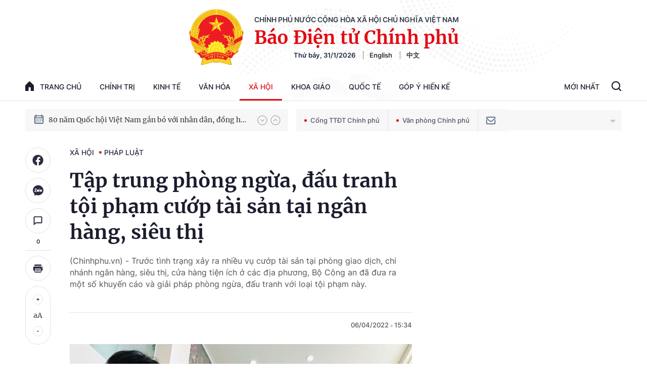

--- FILE ---
content_type: text/html; charset=utf-8
request_url: https://baochinhphu.vn/ajax/detail-bottom-box-10229.htm
body_size: 2154
content:

<div class="boxsamecate">
    
    <div class="detail__category">
        <div class="layout__title-page-bor">
            <span class="title-link">Bài viết cùng chuyên mục</span>
        </div>
        <div class="detail__category-content">
            <div class="box-stream" data-layout="1" data-key="keycd">
                    <div class="box-stream-item" data-id="102260130150857972">
                        <a class="box-stream-link-with-avatar" href="/cat-giam-don-gian-hoa-thu-tuc-hanh-chinh-con-cham-102260130150857972.htm" title="C&#x1EAF;t gi&#x1EA3;m, &#x111;&#x1A1;n gi&#x1EA3;n h&#xF3;a th&#x1EE7; t&#x1EE5;c h&#xE0;nh ch&#xED;nh c&#xF2;n ch&#x1EAD;m" data-id="102260130150857972">
                            <img data-type="avatar" src="https://bcp.cdnchinhphu.vn/zoom/299_156/334894974524682240/2026/1/30/image-20250826155419-1-17697599057591786710359-58-0-558-800-crop-1769760357380314263173.png" alt="C&#x1EAF;t gi&#x1EA3;m, &#x111;&#x1A1;n gi&#x1EA3;n h&#xF3;a th&#x1EE7; t&#x1EE5;c h&#xE0;nh ch&#xED;nh c&#xF2;n ch&#x1EAD;m" width="260" height="156" data-width="260" data-height="156" class="box-stream-avatar">
                        </a>
                        <div class="box-stream-content">
                            <div>
                                <a data-type="title" data-linktype="newsdetail" data-id="102260130150857972" class="box-stream-link-title" data-newstype="0" href="/cat-giam-don-gian-hoa-thu-tuc-hanh-chinh-con-cham-102260130150857972.htm" title="C&#x1EAF;t gi&#x1EA3;m, &#x111;&#x1A1;n gi&#x1EA3;n h&#xF3;a th&#x1EE7; t&#x1EE5;c h&#xE0;nh ch&#xED;nh c&#xF2;n ch&#x1EAD;m">C&#x1EAF;t gi&#x1EA3;m, &#x111;&#x1A1;n gi&#x1EA3;n h&#xF3;a th&#x1EE7; t&#x1EE5;c h&#xE0;nh ch&#xED;nh c&#xF2;n ch&#x1EAD;m</a>
                            </div>
                        </div>
                    </div>
                    <div class="box-stream-item" data-id="102260130121525638">
                        <a class="box-stream-link-with-avatar" href="/som-hoan-thien-ho-so-du-thao-luat-tin-nguong-ton-giao-sua-doi-102260130121525638.htm" title="S&#x1EDB;m ho&#xE0;n thi&#x1EC7;n H&#x1ED3; s&#x1A1; d&#x1EF1; th&#x1EA3;o Lu&#x1EAD;t T&#xED;n ng&#x1B0;&#x1EE1;ng, t&#xF4;n gi&#xE1;o (s&#x1EED;a &#x111;&#x1ED5;i)" data-id="102260130121525638">
                            <img data-type="avatar" src="https://bcp.cdnchinhphu.vn/zoom/299_156/334894974524682240/2026/1/30/a9bf27f2a69928c77188-1769750019901739535235-0-0-1211-1938-crop-1769750022167765310338.jpg" alt="S&#x1EDB;m ho&#xE0;n thi&#x1EC7;n H&#x1ED3; s&#x1A1; d&#x1EF1; th&#x1EA3;o Lu&#x1EAD;t T&#xED;n ng&#x1B0;&#x1EE1;ng, t&#xF4;n gi&#xE1;o (s&#x1EED;a &#x111;&#x1ED5;i)" width="260" height="156" data-width="260" data-height="156" class="box-stream-avatar">
                        </a>
                        <div class="box-stream-content">
                            <div>
                                <a data-type="title" data-linktype="newsdetail" data-id="102260130121525638" class="box-stream-link-title" data-newstype="0" href="/som-hoan-thien-ho-so-du-thao-luat-tin-nguong-ton-giao-sua-doi-102260130121525638.htm" title="S&#x1EDB;m ho&#xE0;n thi&#x1EC7;n H&#x1ED3; s&#x1A1; d&#x1EF1; th&#x1EA3;o Lu&#x1EAD;t T&#xED;n ng&#x1B0;&#x1EE1;ng, t&#xF4;n gi&#xE1;o (s&#x1EED;a &#x111;&#x1ED5;i)">S&#x1EDB;m ho&#xE0;n thi&#x1EC7;n H&#x1ED3; s&#x1A1; d&#x1EF1; th&#x1EA3;o Lu&#x1EAD;t T&#xED;n ng&#x1B0;&#x1EE1;ng, t&#xF4;n gi&#xE1;o (s&#x1EED;a &#x111;&#x1ED5;i)</a>
                            </div>
                        </div>
                    </div>
                    <div class="box-stream-item" data-id="102260129163710174">
                        <a class="box-stream-link-with-avatar" href="/hoan-thien-du-an-luat-sua-doi-bo-sung-mot-so-dieu-cua-luat-cong-chung-102260129163710174.htm" title="Ho&#xE0;n thi&#x1EC7;n d&#x1EF1; &#xE1;n Lu&#x1EAD;t s&#x1EED;a &#x111;&#x1ED5;i, b&#x1ED5; sung m&#x1ED9;t s&#x1ED1; &#x111;i&#x1EC1;u c&#x1EE7;a Lu&#x1EAD;t C&#xF4;ng ch&#x1EE9;ng" data-id="102260129163710174">
                            <img data-type="avatar" src="https://bcp.cdnchinhphu.vn/zoom/299_156/334894974524682240/2026/1/29/congchung-17696791213041475057784-0-0-640-1024-crop-176967927411856113643.jpg" alt="Ho&#xE0;n thi&#x1EC7;n d&#x1EF1; &#xE1;n Lu&#x1EAD;t s&#x1EED;a &#x111;&#x1ED5;i, b&#x1ED5; sung m&#x1ED9;t s&#x1ED1; &#x111;i&#x1EC1;u c&#x1EE7;a Lu&#x1EAD;t C&#xF4;ng ch&#x1EE9;ng" width="260" height="156" data-width="260" data-height="156" class="box-stream-avatar">
                        </a>
                        <div class="box-stream-content">
                            <div>
                                <a data-type="title" data-linktype="newsdetail" data-id="102260129163710174" class="box-stream-link-title" data-newstype="0" href="/hoan-thien-du-an-luat-sua-doi-bo-sung-mot-so-dieu-cua-luat-cong-chung-102260129163710174.htm" title="Ho&#xE0;n thi&#x1EC7;n d&#x1EF1; &#xE1;n Lu&#x1EAD;t s&#x1EED;a &#x111;&#x1ED5;i, b&#x1ED5; sung m&#x1ED9;t s&#x1ED1; &#x111;i&#x1EC1;u c&#x1EE7;a Lu&#x1EAD;t C&#xF4;ng ch&#x1EE9;ng">Ho&#xE0;n thi&#x1EC7;n d&#x1EF1; &#xE1;n Lu&#x1EAD;t s&#x1EED;a &#x111;&#x1ED5;i, b&#x1ED5; sung m&#x1ED9;t s&#x1ED1; &#x111;i&#x1EC1;u c&#x1EE7;a Lu&#x1EAD;t C&#xF4;ng ch&#x1EE9;ng</a>
                            </div>
                        </div>
                    </div>
                    <div class="box-stream-item" data-id="102260129155256012">
                        <a class="box-stream-link-with-avatar" href="/triet-pha-bang-nhom-lua-dao-xuyen-quoc-gia-tai-campuchia-102260129155256012.htm" title="Tri&#x1EC7;t ph&#xE1; b&#x103;ng nh&#xF3;m l&#x1EEB;a &#x111;&#x1EA3;o xuy&#xEA;n qu&#x1ED1;c gia t&#x1EA1;i Campuchia" data-id="102260129155256012">
                            <img data-type="avatar" src="https://bcp.cdnchinhphu.vn/zoom/299_156/334894974524682240/2026/1/29/photo-library-20260129134631-728d1c73-26b3-4f88-9a11-19a0887651c3-9-1769676669627647255064-0-116-1048-1793-crop-17696767795831276892134.jpg" alt="Tri&#x1EC7;t ph&#xE1; b&#x103;ng nh&#xF3;m l&#x1EEB;a &#x111;&#x1EA3;o xuy&#xEA;n qu&#x1ED1;c gia t&#x1EA1;i Campuchia" width="260" height="156" data-width="260" data-height="156" class="box-stream-avatar">
                        </a>
                        <div class="box-stream-content">
                            <div>
                                <a data-type="title" data-linktype="newsdetail" data-id="102260129155256012" class="box-stream-link-title" data-newstype="0" href="/triet-pha-bang-nhom-lua-dao-xuyen-quoc-gia-tai-campuchia-102260129155256012.htm" title="Tri&#x1EC7;t ph&#xE1; b&#x103;ng nh&#xF3;m l&#x1EEB;a &#x111;&#x1EA3;o xuy&#xEA;n qu&#x1ED1;c gia t&#x1EA1;i Campuchia">Tri&#x1EC7;t ph&#xE1; b&#x103;ng nh&#xF3;m l&#x1EEB;a &#x111;&#x1EA3;o xuy&#xEA;n qu&#x1ED1;c gia t&#x1EA1;i Campuchia</a>
                            </div>
                        </div>
                    </div>
                    <div class="box-stream-item" data-id="102260129150617083">
                        <a class="box-stream-link-with-avatar" href="/de-nghi-muc-an-nghiem-khac-voi-nhom-bi-cao-nguyen-la-lanh-dao-vicem-102260129150617083.htm" title="&#x110;&#x1EC1; ngh&#x1ECB; m&#x1EE9;c &#xE1;n nghi&#xEA;m kh&#x1EAF;c v&#x1EDB;i nh&#xF3;m b&#x1ECB; c&#xE1;o nguy&#xEA;n l&#xE0; l&#xE3;nh &#x111;&#x1EA1;o Vicem" data-id="102260129150617083">
                            <img data-type="avatar" src="https://bcp.cdnchinhphu.vn/zoom/299_156/334894974524682240/2026/1/29/cao-trang-1769673539074333061233-0-0-1200-1920-crop-17696735637531098016883.jpg" alt="&#x110;&#x1EC1; ngh&#x1ECB; m&#x1EE9;c &#xE1;n nghi&#xEA;m kh&#x1EAF;c v&#x1EDB;i nh&#xF3;m b&#x1ECB; c&#xE1;o nguy&#xEA;n l&#xE0; l&#xE3;nh &#x111;&#x1EA1;o Vicem" width="260" height="156" data-width="260" data-height="156" class="box-stream-avatar">
                        </a>
                        <div class="box-stream-content">
                            <div>
                                <a data-type="title" data-linktype="newsdetail" data-id="102260129150617083" class="box-stream-link-title" data-newstype="0" href="/de-nghi-muc-an-nghiem-khac-voi-nhom-bi-cao-nguyen-la-lanh-dao-vicem-102260129150617083.htm" title="&#x110;&#x1EC1; ngh&#x1ECB; m&#x1EE9;c &#xE1;n nghi&#xEA;m kh&#x1EAF;c v&#x1EDB;i nh&#xF3;m b&#x1ECB; c&#xE1;o nguy&#xEA;n l&#xE0; l&#xE3;nh &#x111;&#x1EA1;o Vicem">&#x110;&#x1EC1; ngh&#x1ECB; m&#x1EE9;c &#xE1;n nghi&#xEA;m kh&#x1EAF;c v&#x1EDB;i nh&#xF3;m b&#x1ECB; c&#xE1;o nguy&#xEA;n l&#xE0; l&#xE3;nh &#x111;&#x1EA1;o Vicem</a>
                            </div>
                        </div>
                    </div>
                    <div class="box-stream-item" data-id="102260128153545772">
                        <a class="box-stream-link-with-avatar" href="/gan-2-trieu-ban-an-quyet-dinh-duoc-cong-bo-tren-cong-thong-tin-dien-tu-nganh-toa-an-102260128153545772.htm" title="G&#x1EA7;n 2 tri&#x1EC7;u b&#x1EA3;n &#xE1;n, quy&#x1EBF;t &#x111;&#x1ECB;nh &#x111;&#x1B0;&#x1EE3;c c&#xF4;ng b&#x1ED1; tr&#xEA;n C&#x1ED5;ng th&#xF4;ng tin &#x111;i&#x1EC7;n t&#x1EED; ng&#xE0;nh T&#xF2;a &#xE1;n" data-id="102260128153545772">
                            <img data-type="avatar" src="https://bcp.cdnchinhphu.vn/zoom/299_156/334894974524682240/2026/1/28/anh-1-17695891414061016528622-58-0-927-1390-crop-1769589164038941555105.jpg" alt="G&#x1EA7;n 2 tri&#x1EC7;u b&#x1EA3;n &#xE1;n, quy&#x1EBF;t &#x111;&#x1ECB;nh &#x111;&#x1B0;&#x1EE3;c c&#xF4;ng b&#x1ED1; tr&#xEA;n C&#x1ED5;ng th&#xF4;ng tin &#x111;i&#x1EC7;n t&#x1EED; ng&#xE0;nh T&#xF2;a &#xE1;n" width="260" height="156" data-width="260" data-height="156" class="box-stream-avatar">
                        </a>
                        <div class="box-stream-content">
                            <div>
                                <a data-type="title" data-linktype="newsdetail" data-id="102260128153545772" class="box-stream-link-title" data-newstype="0" href="/gan-2-trieu-ban-an-quyet-dinh-duoc-cong-bo-tren-cong-thong-tin-dien-tu-nganh-toa-an-102260128153545772.htm" title="G&#x1EA7;n 2 tri&#x1EC7;u b&#x1EA3;n &#xE1;n, quy&#x1EBF;t &#x111;&#x1ECB;nh &#x111;&#x1B0;&#x1EE3;c c&#xF4;ng b&#x1ED1; tr&#xEA;n C&#x1ED5;ng th&#xF4;ng tin &#x111;i&#x1EC7;n t&#x1EED; ng&#xE0;nh T&#xF2;a &#xE1;n">G&#x1EA7;n 2 tri&#x1EC7;u b&#x1EA3;n &#xE1;n, quy&#x1EBF;t &#x111;&#x1ECB;nh &#x111;&#x1B0;&#x1EE3;c c&#xF4;ng b&#x1ED1; tr&#xEA;n C&#x1ED5;ng th&#xF4;ng tin &#x111;i&#x1EC7;n t&#x1EED; ng&#xE0;nh T&#xF2;a &#xE1;n</a>
                            </div>
                        </div>
                    </div>
            </div>
        </div>
    </div>

</div>
<div class="detail__category">
    <div class="layout__title-page-bor">
        <span class="title-link">Đọc thêm</span>
    </div>
    <div class="detail__category-content">
        <div class="box-stream timeline" data-layout="2" data-key="keycd">
            <div class="box-stream-middle timeline_list" id="append">
            </div>
            <div class="layout__loading_item">
                <div class="box-stream-link-with-avatar news-image-load loading__animation ">
                </div>
                <div class="box-stream-content">
                    <p class="box-stream-link-title news-title-load loading__animation"></p>
                    <p class="box-stream-sapo news-sapo-load loading__animation"></p>
                </div>
            </div>
            <div class="loadmore list__viewmore">
                <a href="javascript:;" title="Xem thêm" class="btn">
                    HIỂN THỊ THÊM BÀI
                </a>
            </div>
            <input type="hidden" name="case" id="case" value="list" />
        </div>
    </div>
</div>
<script nonce="sclotusinnline" type="text/javascript">
    (runinit = window.runinit || []).push(function () {
        $(document).ready(function () {
            var excluId = [];
            if ($('.boxsamecate .box-stream[data-layout="1"] .box-stream-item').length > 0) {
                $('.boxsamecate .box-stream[data-layout="1"] .box-stream-item').each(function () {
                    excluId.push($(this).attr('data-id'));
                });
            }
            timeline.pageIndex = 1;
            timeline.handleIds = excluId;
            timeline.zId = parseInt($('#hdZoneId').val());
            timeline.url = '/timelinelist/{0}/{1}.htm?pagedetail=1'
            timeline.init();
        });
    });
</script><!--u: 1/31/2026 4:46:39 PM-->